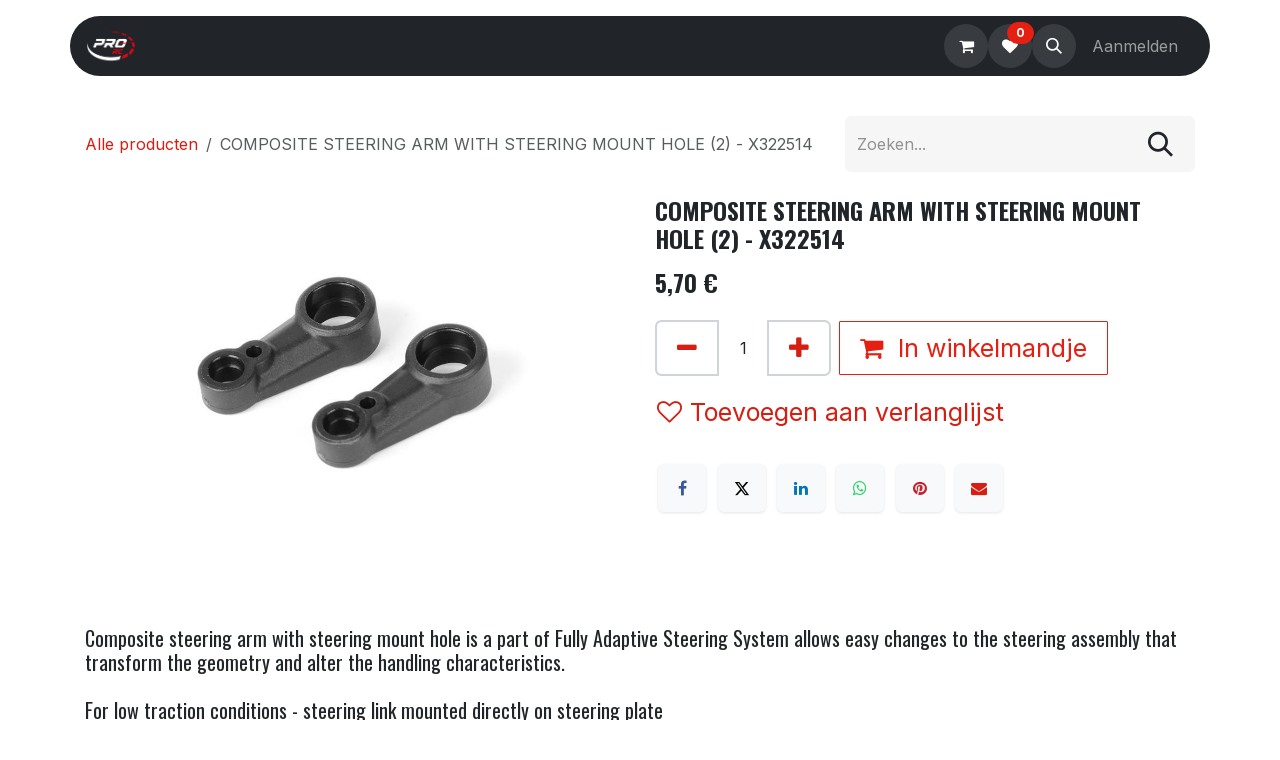

--- FILE ---
content_type: text/html; charset=utf-8
request_url: https://www.prorc.be/shop/x322514-composite-steering-arm-with-steering-mount-hole-2-x322514-153
body_size: 17755
content:

        

<!DOCTYPE html>
        
<html lang="nl-NL" data-website-id="1" data-main-object="product.template(153,)" data-add2cart-redirect="1">
    <head>
        <meta charset="utf-8"/>
        <meta http-equiv="X-UA-Compatible" content="IE=edge"/>
        <meta name="viewport" content="width=device-width, initial-scale=1"/>
        <meta name="generator" content="Odoo"/>
            
        <meta property="og:type" content="website"/>
        <meta property="og:title" content="COMPOSITE STEERING ARM WITH STEERING MOUNT HOLE (2) - X322514"/>
        <meta property="og:site_name" content="ProRC"/>
        <meta property="og:url" content="https://www.prorc.be/shop/x322514-composite-steering-arm-with-steering-mount-hole-2-x322514-153"/>
        <meta property="og:image" content="https://www.prorc.be/web/image/product.template/153/image_1024?unique=50f797a"/>
        <meta property="og:description"/>
            
        <meta name="twitter:card" content="summary_large_image"/>
        <meta name="twitter:title" content="COMPOSITE STEERING ARM WITH STEERING MOUNT HOLE (2) - X322514"/>
        <meta name="twitter:image" content="https://www.prorc.be/web/image/product.template/153/image_1024?unique=50f797a"/>
        <meta name="twitter:description"/>
        
        <link rel="canonical" href="https://www.prorc.be/shop/x322514-composite-steering-arm-with-steering-mount-hole-2-x322514-153"/>
        
        <link rel="preconnect" href="https://fonts.gstatic.com/" crossorigin=""/>
        <title>COMPOSITE STEERING ARM WITH STEERING MOUNT HOLE (2) - X322514 | ProRC</title>
        <link type="image/x-icon" rel="shortcut icon" href="/web/image/website/1/favicon?unique=708c2e0"/>
        <link rel="preload" href="/web/static/src/libs/fontawesome/fonts/fontawesome-webfont.woff2?v=4.7.0" as="font" crossorigin=""/>
        <link type="text/css" rel="stylesheet" href="/web/assets/1/f0df9f4/web.assets_frontend.min.css"/>
        <script id="web.layout.odooscript" type="text/javascript">
            var odoo = {
                csrf_token: "6770785952a6806af5ba0ff02058bea58757e048o1801357949",
                debug: "",
            };
        </script>
        <script type="text/javascript">
            odoo.__session_info__ = {"is_admin": false, "is_system": false, "is_public": true, "is_internal_user": false, "is_website_user": true, "uid": null, "is_frontend": true, "profile_session": null, "profile_collectors": null, "profile_params": null, "show_effect": true, "currencies": {"1": {"symbol": "\u20ac", "position": "after", "digits": [69, 2]}}, "quick_login": true, "bundle_params": {"lang": "nl_NL", "website_id": 1}, "test_mode": false, "websocket_worker_version": "18.0-7", "translationURL": "/website/translations", "cache_hashes": {"translations": "21d4e9e54a8a877c1d3772a822fc4864c9d096d4"}, "geoip_country_code": "US", "geoip_phone_code": 1, "lang_url_code": "nl"};
            if (!/(^|;\s)tz=/.test(document.cookie)) {
                const userTZ = Intl.DateTimeFormat().resolvedOptions().timeZone;
                document.cookie = `tz=${userTZ}; path=/`;
            }
        </script>
        <script type="text/javascript" defer="defer" src="/web/assets/1/6ab2009/web.assets_frontend_minimal.min.js" onerror="__odooAssetError=1"></script>
        <script type="text/javascript" defer="defer" data-src="/web/assets/1/4f9f217/web.assets_frontend_lazy.min.js" onerror="__odooAssetError=1"></script>
        
        <style>
.s_donation_donate_btn {
    width: 100%;
}
</style>
    </head>
    <body>



        <div id="wrapwrap" class="   ">
            <a class="o_skip_to_content btn btn-primary rounded-0 visually-hidden-focusable position-absolute start-0" href="#wrap">Overslaan naar inhoud</a>
                <header id="top" data-anchor="true" data-name="Header" data-extra-items-toggle-aria-label="Extra items knop" class="   o_header_fixed" style=" ">
                    
                <div class="container py-3 px-0">
    <nav data-name="Navbar" aria-label="Hoofd" class="navbar navbar-expand-lg navbar-light o_colored_level o_cc o_full_border d-none d-lg-block rounded-pill py-2 px-3 shadow-sm ">
        

                <div id="o_main_nav" class="o_main_nav container">
                    
    <a data-name="Navbar Logo" href="/" class="navbar-brand logo me-4">
            
            <span role="img" aria-label="Logo of ProRC" title="ProRC"><img src="/web/image/website/1/logo/ProRC?unique=708c2e0" class="img img-fluid" width="95" height="40" alt="ProRC" loading="lazy"/></span>
        </a>
    
                    
    <ul role="menu" id="top_menu" class="nav navbar-nav top_menu o_menu_loading me-auto nav-pills">
        

                        
    <li role="presentation" class="nav-item">
        <a role="menuitem" href="/" class="nav-link ">
            <span>Start</span>
        </a>
    </li>
    <li role="presentation" class="nav-item">
        <a role="menuitem" href="/shop" class="nav-link ">
            <span>Search</span>
        </a>
    </li>
    <li role="presentation" class="nav-item">
        <a role="menuitem" href="/cars-list#scrollTop=0" class="nav-link ">
            <span>Xray Cars &amp; Parts</span>
        </a>
    </li>
    <li role="presentation" class="nav-item dropdown position-static">
        <a data-bs-toggle="dropdown" href="#" role="menuitem" class="nav-link dropdown-toggle o_mega_menu_toggle  " data-bs-display="static">
            <span>Tyres &amp; Wheels</span>
        </a>
            <div data-name="Mega Menu" role="menuitem" class="dropdown-menu o_mega_menu o_no_parent_editor dropdown-menu-left dropdown-menu-start"><section class="s_mega_menu_thumbnails pt24 o_colored_level bg-100" style="background-image: none;" data-bs-original-title="" title="" aria-describedby="tooltip851809">
        <div class="container">
            <div class="row justify-content-center">
                <div class="col-12 col-sm col-md-12 col-lg px-0 o_colored_level">
                    <div class="container">
                        <div class="row">
    <div class="col-6 col-sm text-center py-2" data-bs-original-title="" title="" aria-describedby="tooltip444425">
        <a href="/shop/category/offroad-tyres-2wd-front-32" class="nav-link p-0" data-name="Menu Item" data-bs-original-title="" title="" aria-describedby="tooltip914965"> <img class="img-fluid rounded shadow" alt="" src="/web/image/8703-1992b190/Schumacher%20Cut%20Stagger%20Low%20Profile%20u6770_1.jpeg?access_token=873094a3-8c3e-452f-814a-a6c4f0b0de98" loading="lazy" data-bs-original-title="" title="" aria-describedby="tooltip245611" data-original-id="8694" data-original-src="/web/image/8694-1992b190/Schumacher%20Cut%20Stagger%20Low%20Profile%20u6770_1.jpeg" data-mimetype="image/jpeg" data-resize-width="598"> <br> <span class="d-block p-2" data-bs-original-title="" title="" aria-describedby="tooltip375075"> <b> <font style="font-size: 18px;" class="text-o-color-1" data-bs-original-title="" title="" aria-describedby="tooltip902447">2WD Front Tyres</font></b></span> </a>
    </div>
    <div class="col-6 col-sm text-center py-2 o_colored_level" data-bs-original-title="" title="" aria-describedby="tooltip543670">
        <a href="/shop/category/2wd-4wd-rear-tyres-132" class="nav-link p-0" data-name="Menu Item" data-bs-original-title="" title=""> <img class="img-fluid rounded shadow" alt="" src="/web/image/8704-834d38e9/u6826.jpeg?access_token=f2a5c6f7-1cb9-45f2-b9a6-d56fd463c834" loading="lazy" data-bs-original-title="" title="" aria-describedby="tooltip91214" data-original-id="8695" data-original-src="/web/image/8695-834d38e9/u6826.jpeg" data-mimetype="image/jpeg" data-resize-width="598"> <br> <span class="d-block p-2" data-bs-original-title="" title="" aria-describedby="tooltip970208"> <b> <font style="font-size: 18px;" data-bs-original-title="" title="" aria-describedby="tooltip873706" class="text-o-color-1">2WD/4WD Rear Tyres</font></b></span> </a>
    </div>
    <div class="col-6 col-sm text-center py-2 o_colored_level" data-bs-original-title="" title="" aria-describedby="tooltip615365">
        <a href="/shop/category/4wd-front-tyres-133" class="nav-link p-0" data-name="Menu Item" data-bs-original-title="" title=""> <img class="img-fluid rounded shadow" alt="" src="/web/image/8710-41f180a2/Schumacher%20Cactus%20Fusion%202%20u6895_1.jpeg?access_token=e9506274-973a-4576-963a-916f1cb672a1" loading="lazy" data-bs-original-title="" title="" aria-describedby="tooltip644114" data-original-id="8696" data-original-src="/web/image/8696-41f180a2/Schumacher%20Cactus%20Fusion%202%20u6895_1.jpeg" data-mimetype="image/jpeg" data-resize-width="598"> <br> <span class="d-block p-2" data-bs-original-title="" title="" aria-describedby="tooltip650951"> <b> <font style="font-size: 18px;" class="text-o-color-1">4WD Front Tyres</font></b></span> </a>
    </div>
    <div class="col-6 col-sm text-center py-2 pb0 pt4 o_colored_level" data-bs-original-title="" title="" aria-describedby="tooltip63231">
        <a href="/shop/category/4wd-front-inserts-137" class="nav-link p-0" data-name="Menu Item" data-bs-original-title="" title=""> <img class="img-fluid rounded shadow" alt="" src="/web/image/8705-2299ac8c/Schumacher%20u6733_1.jpeg?access_token=4da98b65-49db-4157-a1c6-3cd241e5c6ca" loading="lazy" data-bs-original-title="" title="" aria-describedby="tooltip127559" data-original-id="8697" data-original-src="/web/image/8697-2299ac8c/Schumacher%20u6733_1.jpeg" data-mimetype="image/jpeg" data-resize-width="598"> <br> <span class="d-block p-2" data-bs-original-title="" title="" aria-describedby="tooltip941900"> <b><font style="font-size: 18px;" class="text-o-color-1" data-bs-original-title="" title="" aria-describedby="tooltip818650">2WD/4WD Front Inserts</font></b></span> </a>
    </div>
                            <div class="w-100 d-none d-md-block o_snippet_mobile_invisible" data-invisible="1"></div>
    <div class="col-6 col-sm text-center py-2">
        <a href="/shop/category/2wd-front-wheels-134" class="nav-link p-0" data-name="Menu Item" data-bs-original-title="" title="" aria-describedby="tooltip497168"> <img class="img-fluid rounded shadow" alt="" src="/web/image/8706-3d0c6d25/Schumacher%20u4660_1.jpeg?access_token=6b12edac-92a6-4eac-b1eb-ac70fdfa8931" loading="lazy" data-bs-original-title="" title="" aria-describedby="tooltip159040" data-original-id="8698" data-original-src="/web/image/8698-3d0c6d25/Schumacher%20u4660_1.jpeg" data-mimetype="image/jpeg" data-resize-width="598"> <br> <span class="d-block p-2" data-bs-original-title="" title="" aria-describedby="tooltip914102"> <b> <font style="font-size: 18px;" class="text-o-color-1">2WD Front Wheels</font></b></span> </a>
    </div>
    <div class="col-6 col-sm text-center py-2">
        <a href="/shop/category/2wd-4wd-rear-wheels-135" class="nav-link p-0" data-name="Menu Item" data-bs-original-title="" title="" aria-describedby="tooltip180178"> <img class="img-fluid rounded shadow" alt="" src="/web/image/8708-47629fe1/u4365.jpeg?access_token=35a4263a-6580-4e6d-bf5b-e70885c20d06" loading="lazy" data-bs-original-title="" title="" aria-describedby="tooltip270073" data-original-id="8699" data-original-src="/web/image/8699-47629fe1/u4365.jpeg" data-mimetype="image/jpeg" data-resize-width="598"> <br> <span class="d-block p-2" data-bs-original-title="" title="" aria-describedby="tooltip858586"> <b> <font style="font-size: 18px;" class="text-o-color-1">2WD/4WD Rear Wheels</font></b></span> </a>
    </div>
    <div class="col-6 col-sm text-center py-2">
        <a href="/shop/category/4wd-front-wheels-136" class="nav-link p-0" data-name="Menu Item" data-bs-original-title="" title=""> <img class="img-fluid rounded shadow" alt="" src="/web/image/8709-5cf29679/Schumacher%20Wheel%20Black%20front%204WD%20u4495_1.jpeg?access_token=81779d2d-f1e3-4449-a4dd-fbe2376867bb" loading="lazy" data-bs-original-title="" title="" aria-describedby="tooltip802676" data-original-id="8700" data-original-src="/web/image/8700-5cf29679/Schumacher%20Wheel%20Black%20front%204WD%20u4495_1.jpeg" data-mimetype="image/jpeg" data-resize-width="598"> <br> <span class="d-block p-2" data-bs-original-title="" title="" aria-describedby="tooltip292920"> <b> <font style="font-size: 18px;" class="text-o-color-1">4WD Front Wheels</font></b></span> </a>
    </div>
    <div class="col-6 col-sm text-center py-2 pt4 pb0 o_colored_level" data-bs-original-title="" title="" aria-describedby="tooltip247737">
        <a href="/shop/category/2wd-4wd-rear-inserts-138" class="nav-link p-0" data-name="Menu Item" data-bs-original-title="" title=""> <img class="img-fluid rounded shadow" alt="" src="/web/image/8707-206c6a2b/Schumacher%20u6734_1.jpeg?access_token=2aed9fc7-c91e-4106-aed7-edca881bec2e" loading="lazy" data-bs-original-title="" title="" aria-describedby="tooltip121088" data-original-id="8702" data-original-src="/web/image/8702-206c6a2b/Schumacher%20u6734_1.jpeg" data-mimetype="image/jpeg" data-resize-width="598"> <br> <span class="d-block p-2" data-bs-original-title="" title="" aria-describedby="tooltip16331"> <b> <font style="font-size: 18px;" class="text-o-color-1">2WD/4WD Rear Inserts</font></b></span> </a>
    </div>
                        </div>
                    </div>
                </div>
            </div>
        </div>
        
    </section></div>
    </li>
    <li role="presentation" class="nav-item dropdown position-static">
        <a data-bs-toggle="dropdown" href="#" role="menuitem" class="nav-link dropdown-toggle o_mega_menu_toggle  " data-bs-display="static">
            <span>Chemicals</span>
        </a>
            <div data-name="Mega Menu" role="menuitem" class="dropdown-menu o_mega_menu o_no_parent_editor dropdown-menu-left"><section class="s_mega_menu_thumbnails pt24 o_colored_level bg-white" style="background-image: none;" data-bs-original-title="" title="" aria-describedby="tooltip181597">
        <div class="container">
            <div class="row justify-content-center">
                <div class="col-12 col-sm col-md-12 col-lg px-0">
                    <div class="container">
                        <div class="row" data-bs-original-title="" title="" aria-describedby="tooltip131724">
    <div class="col-6 col-sm text-center py-2">
        <a href="/shop/category/grease-139" class="nav-link p-0" data-name="Menu Item" data-bs-original-title="" title="" aria-describedby="popover423864"> <img class="img-fluid rounded shadow" alt="" src="/web/image/8669-1df91155/_8974.jpg?access_token=62abeb1f-6453-44b0-bf57-28c7c3af379e" loading="lazy" data-bs-original-title="" title="" aria-describedby="tooltip138245" data-original-id="8662" data-original-src="/web/image/8662-efdc3c28/_8974.jpg" data-mimetype="image/jpeg" data-resize-width="598"> <br> <span class="d-block p-2" data-bs-original-title="" title="" aria-describedby="tooltip344204"> <b><font style="font-size: 14px;" class="text-o-color-1"></font></b><font style="font-size: 18px; font-weight: bolder;" class="text-o-color-1" data-bs-original-title="" title="" aria-describedby="tooltip736332">Grease</font></span> </a>
    </div>
    <div class="col-6 col-sm text-center py-2">
        <a href="/shop/category/oil-140" class="nav-link p-0" data-name="Menu Item" data-bs-original-title="" title="" aria-describedby="popover816158"> <img class="img-fluid rounded shadow" alt="" src="/web/image/8670-79b28460/_8975.jpg?access_token=fbc1cf46-aef7-4890-9867-8297ad8d8dab" loading="lazy" data-bs-original-title="" title="" aria-describedby="tooltip87836" data-original-id="8663" data-original-src="/web/image/8663-fd8d2d96/_8975.jpg" data-mimetype="image/jpeg" data-resize-width="598"> <br> <span class="d-block p-2" data-bs-original-title="" title="" aria-describedby="tooltip721448"> <b><font style="font-size: 14px;" class="text-o-color-1"></font></b><font style="font-size: 18px; font-weight: bolder;" class="text-o-color-1" data-bs-original-title="" title="" aria-describedby="tooltip781959">Oil</font></span> </a>
    </div>
    <div class="col-6 col-sm text-center py-2">
        <a href="/shop/category/chemicals-shock-oil-84" class="nav-link p-0" data-name="Menu Item" data-bs-original-title="" title=""> <img class="img-fluid rounded shadow" alt="" src="/web/image/8672-20788f57/_8997.jpg?access_token=f789512c-9c48-497b-946d-89ba3218bdb9" loading="lazy" data-bs-original-title="" title="" aria-describedby="tooltip974434" data-original-id="8665" data-original-src="/web/image/8665-d8a80324/_8997.jpg" data-mimetype="image/jpeg" data-resize-width="598"> <br> <span class="d-block p-2" data-bs-original-title="" title="" aria-describedby="tooltip915410"><b><font style="font-size: 14px;" class="text-o-color-1"><span style="font-size: 18px; font-weight: bolder;" data-bs-original-title="" title="" aria-describedby="tooltip766634">Shock Oil</span></font></b></span> </a>
    </div>
    <div class="col-6 col-sm text-center py-2">
        <a href="/shop/category/chemicals-diff-oil-86" class="nav-link p-0" data-name="Menu Item" data-bs-original-title="" title="" aria-describedby="tooltip405015"> <img class="img-fluid rounded shadow" alt="" src="/web/image/8673-1ba6cdaa/_9029.jpg?access_token=c8a5ce09-a8b6-4018-b742-63eb462ddac0" loading="lazy" data-bs-original-title="" title="" aria-describedby="tooltip186361" data-original-id="8664" data-original-src="/web/image/8664-0d116b21/_9029.jpg" data-mimetype="image/jpeg" data-resize-width="598"> <br> <span class="d-block p-2" data-bs-original-title="" title="" aria-describedby="tooltip475002"> <b><font style="font-size: 18px;" class="text-o-color-1"></font></b><font style="font-size: 18px; font-weight: bolder;" class="text-o-color-1" data-bs-original-title="" title="" aria-describedby="tooltip46203">Diff Oil</font></span> </a>
    </div>
                            <div class="w-100 d-none d-md-block o_snippet_mobile_invisible" data-invisible="1"></div>
    <div class="col-6 col-sm text-center py-2 pb0 pt0 col-lg-3">
        <a href="/shop/category/glue-128" class="nav-link p-0" data-name="Menu Item" data-bs-original-title="" title="" aria-describedby="tooltip201327"> <img class="img-fluid rounded shadow" alt="" src="/web/image/8675-e11d1d48/MR33_SGR2_1_1mce4MCiKWG1MV.png?access_token=7a5f3fb0-b2a2-4e18-a433-842cb6cfaf88" loading="lazy" data-bs-original-title="" title="" aria-describedby="tooltip612394" data-original-id="8666" data-original-src="/web/image/8666-b6ab7081/MR33_SGR2_1_1mce4MCiKWG1MV.png" data-mimetype="image/png" data-resize-width="598"> <br> <span class="d-block p-2" data-bs-original-title="" title="" aria-describedby="tooltip821857"> <b><font style="font-size:14px;"></font></b><span style="font-size: 18px;"><font style="font-size: 18px; font-weight: bolder;" class="text-o-color-1" data-bs-original-title="" title="" aria-describedby="tooltip299497">Glue</font></span></span> </a>
    </div>
    <div class="col-6 col-sm text-center py-2 col-lg-3 pt0 pb0" data-bs-original-title="" title="" aria-describedby="tooltip723147">
        <a href="/shop/category/paint-129" class="nav-link p-0" data-name="Menu Item" data-bs-original-title="" title=""> <img class="img-fluid shadow rounded" alt="" src="/web/image/8671-65489ec6/PR6326-00.jpg?access_token=a407c2f7-deaf-486c-a95a-91ebe631e844" loading="lazy" data-bs-original-title="" title="" aria-describedby="tooltip590828" style="width: 100% !important;" data-original-id="8667" data-original-src="/web/image/8667-094a0e71/PR6326-00.jpg" data-mimetype="image/jpeg" data-resize-width="598"> <br> <span class="d-block p-2" data-bs-original-title="" title="" aria-describedby="tooltip580264"> <b><font style="font-size:14px;"></font></b><span style="font-size: 18px;"><font style="font-weight: bolder; font-size: 18px;" class="text-o-color-1" data-bs-original-title="" title="" aria-describedby="tooltip846944">Paint</font></span></span> </a>
    </div>
    <div class="col-6 col-sm text-center py-2 pb0 col-lg-3 pt0" data-bs-original-title="" title="" aria-describedby="tooltip722352">
        <a href="/shop/category/other-chemicals-227" class="nav-link p-0" data-name="Menu Item" data-bs-original-title="" title=""> <img class="img-fluid rounded shadow" alt="" src="/web/image/8674-57b12cd1/ruddog-ca-activator-spray-150ml_1.jpg?access_token=5e163720-c6e6-4e1e-8de6-06a3b4c3a523" loading="lazy" data-bs-original-title="" title="" aria-describedby="tooltip213295" data-original-id="8668" data-original-src="/web/image/8668-bc91e265/ruddog-ca-activator-spray-150ml_1.jpg" data-mimetype="image/jpeg" data-resize-width="598"> <br> <span class="d-block p-2" data-bs-original-title="" title="" aria-describedby="tooltip76118"> <b><font style="font-size:14px;"></font></b><span style="font-size: 18px;"><font style="font-weight: bolder; font-size: 18px;" class="text-o-color-1" data-bs-original-title="" title="" aria-describedby="tooltip773643">Other</font></span></span> </a>
    </div>
                        </div>
                    </div>
                </div>
            </div>
        </div>
        
    </section></div>
    </li>
    <li role="presentation" class="nav-item dropdown position-static">
        <a data-bs-toggle="dropdown" href="#" role="menuitem" class="nav-link dropdown-toggle o_mega_menu_toggle  " data-bs-display="static">
            <span>Electronics</span>
        </a>
            <div data-name="Mega Menu" role="menuitem" class="dropdown-menu o_mega_menu o_no_parent_editor dropdown-menu-left dropdown-menu-start"><section class="s_mega_menu_thumbnails pt24 o_colored_level" style="background-image: none; background-color: white !important;" data-bs-original-title="" title="" aria-describedby="tooltip492857">
        <div class="container">
            <div class="row justify-content-center">
                <div class="col-12 col-sm col-md-12 col-lg px-0 o_colored_level">
                    <div class="container">
                        <div class="row">
    <div class="col-6 col-sm text-center py-2">
        <a href="/shop/category/brushless-motors-42" class="nav-link p-0" data-name="Menu Item" data-bs-original-title="" title="">
            <img class="img-fluid rounded shadow" alt="" src="/web/image/8843-fc2c5a48/Hobbywing%20Xerun%20G3.jpeg?access_token=610ff04a-d8c9-464f-8587-defccea944e4" loading="lazy" data-bs-original-title="" title="" aria-describedby="tooltip382067" data-original-id="8834" data-original-src="/web/image/8834-fc2c5a48/Hobbywing%20Xerun%20G3.jpeg" data-mimetype="image/jpeg" data-resize-width="498">
            <br><b><font style="font-size:14px;" data-bs-original-title="" title="" aria-describedby="tooltip932189" class="text-o-color-1"><span style="font-size: 18px;">Motors</span></font>
                </b>
            </a></div>
    <div class="col-6 col-sm text-center py-2">
        <a href="/shop/category/esc-111" class="nav-link p-0" data-name="Menu Item" data-bs-original-title="" title="">
            <img class="img-fluid rounded shadow" alt="" src="/web/image/9092-404af94c/272244354_473718754313398_5020800150489078523_n.jpg?access_token=bf536953-3c40-4c24-9bfa-c2d125194552" loading="lazy" data-bs-original-title="" title="" aria-describedby="tooltip751870" data-original-id="9091" data-original-src="/web/image/9091-e9f44a48/272244354_473718754313398_5020800150489078523_n.jpg" data-mimetype="image/jpeg" data-resize-width="498">
            <br><b><font style="font-size:14px;" data-bs-original-title="" title="" aria-describedby="tooltip135188" class="text-o-color-1"><span style="font-size: 18px;">ESC</span></font></b></a></div>
    <div class="col-6 col-sm text-center py-2" data-bs-original-title="" title="" aria-describedby="tooltip825946">
        <a href="#" class="nav-link p-0" data-name="Menu Item" data-bs-original-title="" title=""><img class="img-fluid rounded shadow" alt="" src="/web/image/8845-522d8cc2/Hobbywing%20combo.jpeg?access_token=d3727b7c-521d-4d82-a10b-77a4994403df" loading="lazy" data-bs-original-title="" title="" aria-describedby="tooltip595916" data-original-id="8835" data-original-src="/web/image/8835-522d8cc2/Hobbywing%20combo.jpeg" data-mimetype="image/jpeg" data-resize-width="498"><br><font class="text-o-color-1"><span style="font-size: 18px; font-weight: bolder;" data-bs-original-title="" title="" aria-describedby="tooltip166050">Combi</span>​</font>
            </a></div>
    <div class="col-6 col-sm text-center py-2 o_colored_level">
        <a href="/shop/category/lipo-battery-112" class="nav-link p-0" data-name="Menu Item" data-bs-original-title="" title="">
            <img src="/web/image/24986-a4fb9b56/20230918144432_11956.jpg?access_token=cdb24e20-2de6-4cc1-87a5-c9616661fdf9" alt="" class="img-fluid shadow rounded img o_we_custom_image" data-original-id="24985" data-original-src="/web/image/24985-abe8902f/20230918144432_11956.jpg" data-mimetype="image/jpeg" data-resize-width="606" loading="lazy">
            <br><b><font style="font-size:14px;" data-bs-original-title="" title="" aria-describedby="tooltip466667" class="text-o-color-1"><span style="font-size: 18px;">Batteries</span></font><font style="font-size:14px;" data-bs-original-title="" title="" aria-describedby="tooltip466667">s</font>
                </b>
            </a></div>
    <div class="col-6 col-sm text-center py-2 o_colored_level">
        <a href="/shop/category/charger-113" class="nav-link p-0" data-name="Menu Item" data-bs-original-title="" title="">
            <img src="/web/image/26417-762bed32/IMG_0640.jpeg?access_token=ab104cc7-4f71-4656-be85-deb6a73aad69" alt="" class="img-fluid rounded shadow img o_we_custom_image" data-original-id="26416" data-original-src="/web/image/26416-84184f0c/IMG_0640.jpeg" data-mimetype="image/jpeg" data-resize-width="222" loading="lazy">
            <br><b><font style="font-size:14px;" data-bs-original-title="" title="" aria-describedby="tooltip683358" class="text-o-color-1"><span style="font-size: 18px;">Charging</span>​</font>
                </b>
            </a></div>
                            <div class="w-100 d-none d-md-block o_snippet_mobile_invisible" data-invisible="1"></div>
    <div class="col-6 col-sm text-center py-2">
        <a href="/shop/category/transmitter-43" class="nav-link p-0" data-name="Menu Item" data-bs-original-title="" title="">
            <img class="img-fluid rounded shadow" alt="" src="/web/image/8847-a17278db/Sanwa%20M17.jpeg?access_token=eaf03fbc-aa69-4c49-bb2f-c60eadd8c146" loading="lazy" data-bs-original-title="" title="" aria-describedby="tooltip185795" data-original-id="8838" data-original-src="/web/image/8838-a17278db/Sanwa%20M17.jpeg" data-mimetype="image/jpeg" data-resize-width="498">
            <br><b><font style="font-size:14px;" data-bs-original-title="" title="" aria-describedby="tooltip497649" class="text-o-color-1"><span style="font-size: 18px;" data-bs-original-title="" title="" aria-describedby="tooltip983709">Transmitters</span>​</font>
                </b>
            </a></div>
    <div class="col-6 col-sm text-center py-2">
        <a href="/shop/category/receiver-114" class="nav-link p-0" data-name="Menu Item" data-bs-original-title="" title="" aria-describedby="popover112518">
            <img class="img-fluid rounded shadow" alt="" src="/web/image/8844-46923478/Sanwa%20RX-482.jpeg?access_token=6c81c534-e387-402c-9993-a949884ceb27" loading="lazy" data-bs-original-title="" title="" aria-describedby="tooltip775348" data-original-id="8840" data-original-src="/web/image/8840-46923478/Sanwa%20RX-482.jpeg" data-mimetype="image/jpeg" data-resize-width="498">
            <br><b><font style="font-size: 18px;" data-bs-original-title="" title="" aria-describedby="tooltip531875" class="text-o-color-1">Receivers</font><font style="font-size:14px;" data-bs-original-title="" title="" aria-describedby="tooltip531875"><span style="font-size: 18px;">​</span></font>
                </b>
            </a></div>
    <div class="col-6 col-sm text-center py-2 o_colored_level">
        <a href="/shop/category/servo-344" class="nav-link p-0" data-name="Menu Item" data-bs-original-title="" title="">
            <img src="/web/image/25936-845c2602/IMG_0543.jpeg?access_token=86f07172-b41b-4a12-b185-3a660593f642" alt="" class="img-fluid rounded shadow img o_we_custom_image" data-original-id="25935" data-original-src="/web/image/25935-860f7896/IMG_0543.jpeg" data-mimetype="image/jpeg" data-resize-width="600" loading="lazy">
            <br><b><font style="font-size: 18px;" class="text-o-color-1">Servo's</font><font style="font-size:14px;"><span style="font-size: 18px;">​</span></font>
                </b>
            </a></div>
    <div class="col-6 col-sm text-center py-2">
        <a href="/shop/category/other-electronics-226" class="nav-link p-0" data-name="Menu Item" data-bs-original-title="" title="">
            <img class="img-fluid rounded shadow" alt="" src="/web/image/8851-eb4b2943/Wire%20MR33_SW_14R.jpeg?access_token=5d499ad3-3e26-410e-8f68-64e99002ac8c" loading="lazy" data-bs-original-title="" title="" aria-describedby="tooltip323326" data-original-id="8842" data-original-src="/web/image/8842-eb4b2943/Wire%20MR33_SW_14R.jpeg" data-mimetype="image/jpeg" data-resize-width="498">
            <br><b><font style="font-size: 18px;" class="text-o-color-1">Other</font><font style="font-size:14px;"><span style="font-size: 18px;">​</span></font>
                </b>
            </a></div>
    <div class="col-6 col-sm text-center py-2" data-bs-original-title="" title="" aria-describedby="tooltip286423">
        <a href="#" class="nav-link p-0" data-name="Menu Item" data-bs-original-title="" title="">
            <br>
            <span class="d-block p-2" data-bs-original-title="" title="" aria-describedby="tooltip892556">
                <b>
                    <font style="font-size:14px;" data-bs-original-title="" title="" aria-describedby="tooltip209033">Geluid</font>
                </b>
            </span>
        </a>
    </div>
                        </div>
                    </div>
                </div>
            </div>
        </div>
    </section></div>
    </li>
    <li role="presentation" class="nav-item dropdown position-static">
        <a data-bs-toggle="dropdown" href="#" role="menuitem" class="nav-link dropdown-toggle o_mega_menu_toggle  " data-bs-display="static">
            <span>Tools</span>
        </a>
            <div data-name="Mega Menu" role="menuitem" class="dropdown-menu o_mega_menu o_no_parent_editor dropdown-menu-left"><section class="s_mega_menu_thumbnails pt24 o_colored_level bg-100" style="background-image: none;" data-bs-original-title="" title="" aria-describedby="tooltip266142">
        <div class="container">
            <div class="row justify-content-center">
                <div class="col-12 col-sm col-md-12 col-lg px-0">
                    <div class="container">
                        <div class="row">
    <div class="col-6 col-sm text-center py-2">
        <a href="/shop/category/allen-wrench-142" class="nav-link p-0" data-name="Menu Item" data-bs-original-title="" title=""> <img class="img-fluid rounded shadow" alt="" src="/web/image/8738-a1fbee4f/H111545.jpeg?access_token=e8c153e4-60cb-47f0-8160-c16331ef92e2" loading="lazy" data-bs-original-title="" title="" aria-describedby="tooltip594739" data-original-id="8729" data-original-src="/web/image/8729-a1fbee4f/H111545.jpeg" data-mimetype="image/jpeg" data-resize-width="598"> <br> <span class="d-block p-2" data-bs-original-title="" title="" aria-describedby="tooltip150047"> <b> <font style="font-size: 18px;" class="text-o-color-1">Allen Wrench</font></b></span> </a>
    </div>
    <div class="col-6 col-sm text-center py-2" data-bs-original-title="" title="" aria-describedby="tooltip709304">
        <a href="/shop/category/socket-driver-143" class="nav-link p-0" data-name="Menu Item" data-bs-original-title="" title="" aria-describedby="popover68399"> <img class="img-fluid rounded shadow" alt="" src="/web/image/8737-73b289eb/H175535.jpeg?access_token=e4144932-c855-4a26-9edc-104e8dff1f8f" loading="lazy" data-bs-original-title="" title="" aria-describedby="tooltip231649" data-original-id="8730" data-original-src="/web/image/8730-73b289eb/H175535.jpeg" data-mimetype="image/jpeg" data-resize-width="598"> <br> <span class="d-block p-2" data-bs-original-title="" title="" aria-describedby="tooltip456455"> <b> <font style="font-size: 18px;" class="text-o-color-1">Socket Driver</font></b></span> </a>
    </div>
    <div class="col-6 col-sm text-center py-2">
        <a href="/shop/category/turnbuckle-wrench-144" class="nav-link p-0" data-name="Menu Item" data-bs-original-title="" title="" aria-describedby="tooltip56769"> <img class="img-fluid rounded shadow" alt="" src="/web/image/8739-8b2c4cd8/H181030.jpeg?access_token=38cfd5c8-9631-4293-8fe5-375508224a22" loading="lazy" data-bs-original-title="" title="" aria-describedby="tooltip551317" data-original-id="8731" data-original-src="/web/image/8731-8b2c4cd8/H181030.jpeg" data-mimetype="image/jpeg" data-resize-width="598"> <br> <span class="d-block p-2" data-bs-original-title="" title="" aria-describedby="tooltip517721"> <b> <font style="font-size: 18px;" data-bs-original-title="" title="" aria-describedby="tooltip602523" class="text-o-color-1">Turnbuckle Wrench</font></b></span> </a>
    </div>
    <div class="col-6 col-sm text-center py-2">
        <a href="/shop/category/power-tool-145" class="nav-link p-0" data-name="Menu Item" data-bs-original-title="" title="" aria-describedby="popover243837"> <img class="img-fluid rounded shadow" alt="" src="/web/image/8741-e8140e02/Hudy%20Power%20Tool%20Tips.jpeg?access_token=73932aa5-e98a-4712-ab06-8da3e50fe1c2" loading="lazy" data-bs-original-title="" title="" aria-describedby="tooltip40994" data-original-id="8732" data-original-src="/web/image/8732-e8140e02/Hudy%20Power%20Tool%20Tips.jpeg" data-mimetype="image/jpeg" data-resize-width="598"> <br> <span class="d-block p-2" data-bs-original-title="" title="" aria-describedby="tooltip42817"> <b> <font style="font-size: 18px;" class="text-o-color-1">Power Tool</font></b></span> </a>
    </div>
                            <div class="w-100 d-none d-md-block o_snippet_mobile_invisible" data-invisible="1"></div>
    <div class="col-6 col-sm text-center py-2 pt16">
        <a href="/shop/category/scissor-knife-148" class="nav-link p-0" data-name="Menu Item" data-bs-original-title="" title="" aria-describedby="tooltip846580"> <img class="img-fluid rounded shadow" alt="" src="/web/image/8742-e31eb92e/Hudy%20Scissor.jpeg?access_token=3a0ee8a7-a79f-480c-9a6b-fbdb6d1c4579" loading="lazy" data-bs-original-title="" title="" aria-describedby="tooltip856084" data-original-id="8733" data-original-src="/web/image/8733-e31eb92e/Hudy%20Scissor.jpeg" data-mimetype="image/jpeg" data-resize-width="600"> <br> <span class="d-block p-2" data-bs-original-title="" title="" aria-describedby="tooltip362849"> <b> <font style="font-size: 18px;" class="text-o-color-1">Scissor &amp; Knife</font></b></span> </a>
    </div>
    <div class="col-6 col-sm text-center py-2 pb0 pt16" data-bs-original-title="" title="" aria-describedby="tooltip650574">
        <a href="/shop/category/cleaning-150" class="nav-link p-0" data-name="Menu Item" data-bs-original-title="" title="" aria-describedby="popover392359"> <img class="img-fluid rounded shadow" alt="" src="/web/image/8740-5bbd6455/Hudy%20Cleaning%20Brush.jpeg?access_token=9d508bf3-0c3f-4485-84cb-1ac5263dfd42" loading="lazy" data-bs-original-title="" title="" aria-describedby="tooltip905780" data-original-id="8734" data-original-src="/web/image/8734-5bbd6455/Hudy%20Cleaning%20Brush.jpeg" data-mimetype="image/jpeg" data-resize-width="598"> <br> <span class="d-block p-2" data-bs-original-title="" title="" aria-describedby="tooltip969748"> <b> <font style="font-size: 18px;" class="text-o-color-1" data-bs-original-title="" title="" aria-describedby="tooltip823684">Cleaning</font></b></span> </a>
    </div>
    <div class="col-6 col-sm text-center py-2 pt16">
        <a href="/shop/category/set-up-tools-109" class="nav-link p-0" data-name="Menu Item" data-bs-original-title="" title="" aria-describedby="tooltip194251"> <img class="img-fluid rounded shadow" alt="" src="/web/image/8744-300cf2fb/H107740.jpeg?access_token=39b0581e-5291-4fbf-b999-ad4504a87494" loading="lazy" data-bs-original-title="" title="" aria-describedby="tooltip581697" data-original-id="8735" data-original-src="/web/image/8735-300cf2fb/H107740.jpeg" data-mimetype="image/jpeg" data-resize-width="598"> <br> <span class="d-block p-2" data-bs-original-title="" title="" aria-describedby="tooltip458054"> <b> <font style="font-size: 18px;" class="text-o-color-1">Set-Up Tools</font></b></span> </a>
    </div><div class="col-6 col-sm text-center py-2 pt16" data-bs-original-title="" title="" aria-describedby="tooltip179026">
        <a href="/shop/category/special-tools-151" class="nav-link p-0" data-name="Menu Item" data-bs-original-title="" title="" aria-describedby="tooltip361073"> <img class="img-fluid rounded shadow" alt="" src="/web/image/8743-484690ca/H106000.jpeg?access_token=52619c48-74e8-4a48-a774-1356d0f61bf6" loading="lazy" data-bs-original-title="" title="" aria-describedby="tooltip594883" data-original-id="8736" data-original-src="/web/image/8736-484690ca/H106000.jpeg" data-mimetype="image/jpeg" data-resize-width="598"> <br> <span class="d-block p-2" data-bs-original-title="" title="" aria-describedby="tooltip39312"> <b> <font style="font-size: 18px;" class="text-o-color-1">Special Tools</font></b></span> </a>
    </div>
                        </div>
                    </div>
                </div>
            </div>
        </div>
    </section></div>
    </li>
    <li role="presentation" class="nav-item dropdown position-static">
        <a data-bs-toggle="dropdown" href="#" role="menuitem" class="nav-link dropdown-toggle o_mega_menu_toggle  " data-bs-display="static">
            <span>Accessories</span>
        </a>
            <div data-name="Mega Menu" role="menuitem" class="dropdown-menu o_mega_menu o_no_parent_editor dropdown-menu-left dropdown-menu-start"><section class="s_mega_menu_thumbnails pt24 o_colored_level" style="background-image: none; background-color: white !important;" data-bs-original-title="" title="" aria-describedby="tooltip526121">
        <div class="container">
            <div class="row justify-content-center" data-bs-original-title="" title="" aria-describedby="tooltip292978">
                <div class="px-0 o_colored_level col-lg-12">
                    <div class="container">
                        <div class="row">
    <div class="col-6 col-sm text-center py-2 pt24 o_colored_level" data-bs-original-title="" title="" aria-describedby="tooltip608293">
        <a href="/shop/category/pinion-155" class="nav-link p-0" data-name="Menu Item" data-bs-original-title="" title=""> <img class="img-fluid rounded shadow" alt="" src="/web/image/8767-3201622a/Xray%20Pinion_8917.jpeg?access_token=6f441e2a-b2cb-474e-84dc-270f3e73040a" loading="lazy" data-bs-original-title="" title="" aria-describedby="tooltip551416" data-original-id="8745" data-original-src="/web/image/8745-3201622a/Xray%20Pinion_8917.jpeg" data-mimetype="image/jpeg" data-resize-width="384"> <br> <span class="d-block p-2" data-bs-original-title="" title="" aria-describedby="tooltip948179"> <b><font style="font-size: 14px;" class="text-o-color-1"></font></b><font style="font-weight: bolder; font-size: 18px;" class="text-o-color-1" data-bs-original-title="" title="" aria-describedby="tooltip444186">Pinion</font></span> </a>
    </div>
    <div class="col-6 col-sm text-center py-2 o_colored_level" data-bs-original-title="" title="" aria-describedby="tooltip883607">
        <a href="/shop/category/servo-horn-159" class="nav-link p-0" data-name="Menu Item" data-bs-original-title="" title=""> <img class="img-fluid rounded shadow" alt="" src="/web/image/8761-f1eefded/Hudy%209172.jpeg?access_token=9d9a3715-936e-4423-9d21-2a15f5953320" loading="lazy" data-bs-original-title="" title="" aria-describedby="tooltip649633" data-original-id="8748" data-original-src="/web/image/8748-f1eefded/Hudy%209172.jpeg" data-mimetype="image/jpeg" data-resize-width="384">S<span class="d-block p-2" data-bs-original-title="" title="" aria-describedby="tooltip972513"><font style="font-weight: bolder; font-size: 18px;" class="text-o-color-1" data-bs-original-title="" title="" aria-describedby="tooltip683430">Servo Horn</font></span> </a>
    </div>
    <div class="col-6 col-sm text-center py-2 o_colored_level" data-bs-original-title="" title="" aria-describedby="tooltip226451">
        <a href="/shop/category/body-162" class="nav-link p-0" data-name="Menu Item" data-bs-original-title="" title=""> <img class="img-fluid rounded shadow" alt="" src="/web/image/8762-8d03c47a/Xray%20Body%20_8197.jpeg?access_token=14ead6d0-4262-4187-ba30-268f8f16b5b5" loading="lazy" data-bs-original-title="" title="" aria-describedby="tooltip456089" data-original-id="8752" data-original-src="/web/image/8752-8d03c47a/Xray%20Body%20_8197.jpeg" data-mimetype="image/jpeg" data-resize-width="384"> <br> <span class="d-block p-2" data-bs-original-title="" title="" aria-describedby="tooltip353452"> <b><font style="font-size:14px;"></font></b><span style="font-weight: bolder; font-size: 18px;"><font class="text-o-color-1">Body</font></span></span> </a>
    </div>
                            <div class="w-100 d-none d-md-block o_snippet_mobile_invisible" data-invisible="1"></div>
    <div class="col-6 col-sm text-center py-2" data-bs-original-title="" title="" aria-describedby="tooltip382777">
        <a href="/shop/category/bag-165" class="nav-link p-0" data-name="Menu Item" data-bs-original-title="" title="" aria-describedby="tooltip560720"> <img class="img-fluid rounded shadow" alt="" src="/web/image/8764-e3bf6375/Hudy%20Bag%20h199280l_1.jpeg?access_token=93401b16-f8c5-4d55-a516-e3185a290141" loading="lazy" data-bs-original-title="" title="" aria-describedby="tooltip36688" data-original-id="8756" data-original-src="/web/image/8756-e3bf6375/Hudy%20Bag%20h199280l_1.jpeg" data-mimetype="image/jpeg" data-resize-width="384"> <br> <span class="d-block p-2" data-bs-original-title="" title="" aria-describedby="tooltip797573"><b><font style="font-size: 18px;" class="text-o-color-1" data-bs-original-title="" title="" aria-describedby="tooltip10467">   Bag   </font></b></span> </a>
    </div>
    <div class="col-6 col-sm text-center py-2 o_colored_level" data-bs-original-title="" title="" aria-describedby="tooltip979863">
        <a href="/shop/category/other-accessories-367" class="nav-link p-0" data-name="Menu Item" data-bs-original-title="" title=""> <img class="img-fluid rounded shadow" alt="" src="/web/image/17797-23fa8816/MR33-CAP-G.jpg?access_token=4649f674-5372-453f-b6f2-668066456fc4" loading="lazy" data-bs-original-title="" title="" aria-describedby="tooltip865613" data-original-id="17796" data-original-src="/web/image/17796-5c1a3254/MR33-CAP-G.jpg" data-mimetype="image/jpeg" data-resize-width="384"> <br> <span class="d-block p-2" data-bs-original-title="" title="" aria-describedby="tooltip353333"><b><font style="font-size: 18px;" class="text-o-color-1"></font></b><font style="font-size: 18px; font-weight: bolder;" class="text-o-color-1" data-bs-original-title="" title="" aria-describedby="tooltip106739">Clothing</font><br></span> </a>
    </div>
                        </div>
                    </div>
                </div><div class="px-0 col-lg-12" data-bs-original-title="" title="" aria-describedby="tooltip636731">
                    <div class="container">
                        <div class="row">
    <div class="col-6 col-sm text-center py-2 pt24">
        <a href="/shop/category/screw-156" class="nav-link p-0" data-name="Menu Item" data-bs-original-title="" title=""> <img class="img-fluid rounded shadow" alt="" src="/web/image/5173-ea08daad/_6405.jpg?access_token=0cf09e21-c672-4721-abfb-a715a451da93" loading="lazy" data-original-id="5046" data-original-src="/web/image/5046-962d9ad1/_6405.jpg" data-mimetype="image/jpeg" data-resize-width="600" data-bs-original-title="" title="" aria-describedby="tooltip712431"> <br> <span class="d-block p-2" data-bs-original-title="" title="" aria-describedby="tooltip487819"> <b><font style="font-size: 14px;" class="text-o-color-1"></font></b><font style="font-weight: bolder; font-size: 18px;" class="text-o-color-1" data-bs-original-title="" title="" aria-describedby="tooltip901652">Screw</font></span> </a>
    </div>
    <div class="col-6 col-sm text-center py-2" data-bs-original-title="" title="" aria-describedby="tooltip456030">
        <a href="/shop/category/ball-bearing-154" class="nav-link p-0" data-name="Menu Item" data-bs-original-title="" title=""> <img class="img-fluid rounded shadow" alt="" src="/web/image/8766-3dda0184/Xray%20XB2%207665.jpeg?access_token=1b0e96c9-dc89-4522-99d5-c2f00666bc7a" loading="lazy" data-bs-original-title="" title="" aria-describedby="tooltip116679" data-original-id="8749" data-original-src="/web/image/8749-3dda0184/Xray%20XB2%207665.jpeg" data-mimetype="image/jpeg" data-resize-width="384"> <br> <span class="d-block p-2" data-bs-original-title="" title="" aria-describedby="tooltip972193"><b><font style="font-size: 18px;" class="text-o-color-1" data-bs-original-title="" title="" aria-describedby="tooltip248060">Ball Bearing</font><font style="font-size:14px;"></font></b></span> </a>
    </div>
    <div class="col-6 col-sm text-center py-2" data-bs-original-title="" title="" aria-describedby="tooltip226451">
        <a href="/shop/category/wing-163" class="nav-link p-0" data-name="Menu Item" data-bs-original-title="" title=""> <img class="img-fluid rounded shadow" alt="" src="/web/image/8765-ff61d53c/Xray%20Wing%20X323510.jpeg?access_token=be593739-db25-44b1-b260-f55b2a90bb6b" loading="lazy" data-bs-original-title="" title="" aria-describedby="tooltip16000" data-original-id="8753" data-original-src="/web/image/8753-ff61d53c/Xray%20Wing%20X323510.jpeg" data-mimetype="image/jpeg" data-resize-width="384"> <br> <span class="d-block p-2" data-bs-original-title="" title="" aria-describedby="tooltip531742"><b><font style="font-size: 14px;" class="text-o-color-1"><span style="font-size: 18px;">Wing</span></font></b></span> </a>
    </div>
                            <div class="w-100 d-none d-md-block o_snippet_mobile_invisible" data-invisible="1"></div>
    <div class="col-6 col-sm text-center py-2" data-bs-original-title="" title="" aria-describedby="tooltip486574">
        <a href="/shop/category/box-166" class="nav-link p-0" data-name="Menu Item" data-bs-original-title="" title="" aria-describedby="tooltip351455"> <img class="img-fluid rounded shadow" alt="" src="/web/image/8768-e0fd0253/Hudy%20Case%20%20_9159.jpeg?access_token=93f7e901-2c7f-4feb-8586-975c7cc72424" loading="lazy" data-bs-original-title="" title="" aria-describedby="tooltip131635" data-original-id="8757" data-original-src="/web/image/8757-e0fd0253/Hudy%20Case%20%20_9159.jpeg" data-mimetype="image/jpeg" data-resize-width="384"> <br> <span class="d-block p-2" data-bs-original-title="" title="" aria-describedby="tooltip496506"><b><font style="font-size: 14px;" class="text-o-color-1"><span style="font-size: 18px;" data-bs-original-title="" title="" aria-describedby="tooltip864546">    Box    </span></font></b></span> </a>
    </div>
                        </div>
                    </div>
                </div><div class="px-0 col-lg-12" data-bs-original-title="" title="" aria-describedby="tooltip526634">
                    <div class="container">
                        <div class="row">
    <div class="col-6 col-sm text-center py-2 pt24" data-bs-original-title="" title="" aria-describedby="tooltip435663">
        <a href="/shop/category/shim-157" class="nav-link p-0" data-name="Menu Item" data-bs-original-title="" title=""> <img class="img-fluid rounded shadow" alt="" src="/web/image/8769-abd942cd/AS_SET_BK.jpeg?access_token=48dddab2-2793-4504-8565-2e987d816fba" loading="lazy" data-bs-original-title="" title="" aria-describedby="tooltip355131" data-original-id="8746" data-original-src="/web/image/8746-abd942cd/AS_SET_BK.jpeg" data-mimetype="image/jpeg" data-resize-width="384"> <br> <span class="d-block p-2" data-bs-original-title="" title="" aria-describedby="tooltip261843"> <b><font style="font-size: 14px;" class="text-o-color-1"></font></b><font style="font-weight: bolder; font-size: 18px;" class="text-o-color-1" data-bs-original-title="" title="" aria-describedby="tooltip623024">Spacer/Shim</font></span> </a>
    </div>
    <div class="col-6 col-sm text-center py-2" data-bs-original-title="" title="" aria-describedby="tooltip780854">
        <a href="/shop/category/pit-mat-160" class="nav-link p-0" data-name="Menu Item" data-bs-original-title="" title=""> <img class="img-fluid rounded shadow" alt="" src="/web/image/8770-a9922d93/Hudy%20Pit%20Mat%20H199912.jpeg?access_token=edfb3597-510a-4993-bd5c-428ebb828c3d" loading="lazy" data-bs-original-title="" title="" aria-describedby="tooltip868232" data-original-id="8750" data-original-src="/web/image/8750-a9922d93/Hudy%20Pit%20Mat%20H199912.jpeg" data-mimetype="image/jpeg" data-resize-width="384"> <br> <span class="d-block p-2" data-bs-original-title="" title="" aria-describedby="tooltip136131"><b data-bs-original-title="" title="" aria-describedby="tooltip131722"><font style="font-size: 18px;" data-bs-original-title="" title="" aria-describedby="tooltip752626">   </font><font style="font-size: 18px;" data-bs-original-title="" title="" aria-describedby="tooltip752626" class="text-o-color-1"> Pit Mat   </font><font style="font-size:14px;" data-bs-original-title="" title="" aria-describedby="tooltip752626"></font></b></span> </a>
    </div>
    <div class="col-6 col-sm text-center py-2" data-bs-original-title="" title="" aria-describedby="tooltip226451">
        <a href="/shop/category/sticker-164" class="nav-link p-0" data-name="Menu Item" data-bs-original-title="" title=""> <img class="img-fluid rounded shadow" alt="" src="/web/image/8772-18fd4514/Xray%20Sticker%20_8143.jpeg?access_token=708bd528-ec3f-4e4c-8d64-67b9842da26c" loading="lazy" data-bs-original-title="" title="" aria-describedby="tooltip742707" data-original-id="8754" data-original-src="/web/image/8754-18fd4514/Xray%20Sticker%20_8143.jpeg" data-mimetype="image/jpeg" data-resize-width="384"> <br> <span class="d-block p-2" data-bs-original-title="" title="" aria-describedby="tooltip654861"><b><font style="font-size: 18px;" class="text-o-color-1">Sticker</font></b></span> </a>
    </div>
                            <div class="w-100 d-none d-md-block o_snippet_mobile_invisible" data-invisible="1"></div>
    <div class="col-6 col-sm text-center py-2 pt8" data-bs-original-title="" title="" aria-describedby="tooltip695814">
        <a href="/shop/category/parts-tray-167" class="nav-link p-0" data-name="Menu Item" data-bs-original-title="" title=""> <img class="img-fluid rounded shadow" alt="" src="/web/image/8773-f2fc28ee/parts%20tray%20AM-171063new.jpeg?access_token=9552b160-534f-414b-899a-56d2b456e217" loading="lazy" data-bs-original-title="" title="" aria-describedby="tooltip144754" data-original-id="8758" data-original-src="/web/image/8758-f2fc28ee/parts%20tray%20AM-171063new.jpeg" data-mimetype="image/jpeg" data-resize-width="384"> <br> <span class="d-block p-2" data-bs-original-title="" title="" aria-describedby="tooltip425445"><b><font style="font-size: 18px;" class="text-o-color-1">Parts Tray</font><font style="font-size: 18px;"></font></b></span> </a>
    </div>
                        </div>
                    </div>
                </div><div class="px-0 col-lg-12 o_colored_level" data-bs-original-title="" title="" aria-describedby="tooltip655251">
                    <div class="container">
                        <div class="row">
    <div class="col-6 col-sm text-center py-2 pt24" data-bs-original-title="" title="" aria-describedby="tooltip228460">
        <a href="/shop/category/nut-158" class="nav-link p-0" data-name="Menu Item" data-bs-original-title="" title=""> <img class="img-fluid rounded shadow" alt="" src="/web/image/8775-6236eb33/Hiro%20Seiko%2048668.jpeg?access_token=660f8dc5-0fe5-4a71-a5d9-28a9b02bb889" loading="lazy" data-bs-original-title="" title="" aria-describedby="tooltip889347" data-original-id="8747" data-original-src="/web/image/8747-6236eb33/Hiro%20Seiko%2048668.jpeg" data-mimetype="image/jpeg" data-resize-width="384"> <br> <span class="d-block p-2" data-bs-original-title="" title="" aria-describedby="tooltip249782"> <b><font style="font-size: 14px;" class="text-o-color-1"></font></b><font style="font-weight: bolder; font-size: 18px;" class="text-o-color-1" data-bs-original-title="" title="" aria-describedby="tooltip439327">Nut</font></span> </a>
    </div>
    <div class="col-6 col-sm text-center py-2" data-bs-original-title="" title="" aria-describedby="tooltip929504">
        <a href="/shop/category/lipo-bag-161" class="nav-link p-0" data-name="Menu Item" data-bs-original-title="" title=""> <img class="img-fluid rounded shadow" alt="" src="/web/image/8771-a9ee7eec/LRP%20Lipo%20Bag%20%20_9656.jpeg?access_token=2b957c68-1a99-481c-8f3e-8e614f7eb0bd" loading="lazy" data-bs-original-title="" title="" aria-describedby="tooltip758096" data-original-id="8751" data-original-src="/web/image/8751-a9ee7eec/LRP%20Lipo%20Bag%20%20_9656.jpeg" data-mimetype="image/jpeg" data-resize-width="384"> <br> <span class="d-block p-2" data-bs-original-title="" title="" aria-describedby="tooltip207031"> <b><font style="font-size:14px;"></font></b><span style="font-size: 18px; font-weight: bolder;" data-bs-original-title="" title="" aria-describedby="tooltip665838"><font class="text-o-color-1" data-bs-original-title="" title="" aria-describedby="tooltip283704">   Lipo Bag   </font></span></span> </a>
    </div>
    <div class="col-6 col-sm text-center py-2 o_colored_level" data-bs-original-title="" title="" aria-describedby="tooltip226451">
        <a href="/shop/category/tape-130" class="nav-link p-0" data-name="Menu Item" data-bs-original-title="" title="" aria-describedby="tooltip278007"> <img class="img-fluid rounded shadow" alt="" src="/web/image/8774-e2983591/Hudy%20tape%20_9053.jpeg?access_token=5193e9e2-34d3-49d4-a967-f0b287530191" loading="lazy" data-bs-original-title="" title="" aria-describedby="tooltip645065" data-original-id="8755" data-original-src="/web/image/8755-e2983591/Hudy%20tape%20_9053.jpeg" data-mimetype="image/jpeg" data-resize-width="384"> <br> <span class="d-block p-2" data-bs-original-title="" title="" aria-describedby="tooltip772150"><b><font style="font-size: 18px;" class="text-o-color-1">Tape</font></b></span> </a>
    </div>
                            <div class="w-100 d-none d-md-block o_snippet_mobile_invisible o_colored_level" data-invisible="1"></div>
    
                        </div>
                    </div>
                </div>
            </div>
        </div>
        <div class="s_mega_menu_thumbnails_footer px-0 o_colored_level">
            <div class="container row mx-auto px-0 w-100 align-items-center">
                
                <div class="col-12 col-md-6 col-lg d-flex justify-content-center align-items-center py-2 o_colored_level">
                    <p class="text-muted align-middle m-0">
                        <i class="s_mega_menu_thumbnails_icon fa fa-shopping-basket me-2"></i> Ophalen in winkel
                    </p>
                </div>
                <div class="col-12 col-md-6 col-lg d-flex justify-content-center align-items-center py-2 o_colored_level">
                    <p class="text-muted align-middle m-0">
                        <i class="s_mega_menu_thumbnails_icon fa fa-truck me-2"></i> Express levering
                    </p></div></div>
        </div>
    </section></div>
    </li>
                    
    </ul>
                    
                    <ul class="navbar-nav align-items-center gap-1 flex-wrap flex-shrink-0 justify-content-end ps-3">
                        
        
            <li class=" divider d-none"></li> 
            <li class="o_wsale_my_cart  ">
                <a href="/shop/cart" aria-label="eCommerce winkelmandje" class="o_navlink_background btn position-relative rounded-circle p-1 text-center text-reset">
                    <div class="">
                        <i class="fa fa-shopping-cart fa-stack"></i>
                        <sup class="my_cart_quantity badge bg-primary position-absolute top-0 end-0 mt-n1 me-n1 rounded-pill d-none" data-order-id="">0</sup>
                    </div>
                </a>
            </li>
        
        
            <li class="o_wsale_my_wish  ">
                <a href="/shop/wishlist" class="o_navlink_background btn position-relative rounded-circle p-1 text-center text-reset">
                    <div class="">
                        <i class="fa fa-1x fa-heart fa-stack"></i>
                        <sup class="my_wish_quantity o_animate_blink badge bg-primary position-absolute top-0 end-0 mt-n1 me-n1 rounded-pill">0</sup>
                    </div>
                </a>
            </li>
        
                        
        <li class="">
                <div class="modal fade css_editable_mode_hidden" id="o_search_modal" aria-hidden="true" tabindex="-1">
                    <div class="modal-dialog modal-lg pt-5">
                        <div class="modal-content mt-5">
    <form method="get" class="o_searchbar_form s_searchbar_input " action="/website/search" data-snippet="s_searchbar_input">
            <div role="search" class="input-group input-group-lg">
        <input type="search" name="search" class="search-query form-control oe_search_box border border-end-0 p-3 border-0 bg-light" placeholder="Zoeken..." value="" data-search-type="all" data-limit="5" data-display-image="true" data-display-description="true" data-display-extra-link="true" data-display-detail="true" data-order-by="name asc"/>
        <button type="submit" aria-label="Zoeken" title="Zoeken" class="btn oe_search_button border border-start-0 px-4 bg-o-color-4">
            <i class="oi oi-search"></i>
        </button>
    </div>

            <input name="order" type="hidden" class="o_search_order_by oe_unremovable" value="name asc"/>
            
    
        </form>
                        </div>
                    </div>
                </div>
                <a data-bs-target="#o_search_modal" data-bs-toggle="modal" role="button" title="Zoeken" href="#" class="btn rounded-circle p-1 lh-1 o_navlink_background text-reset o_not_editable">
                    <i class="oi oi-search fa-stack lh-lg"></i>
                </a>
        </li>
                        
                        
                        
                        
            <li class=" o_no_autohide_item">
                <a href="/web/login" class="nav-link o_nav_link_btn border px-3">Aanmelden</a>
            </li>
                        
        
        
                        
                    </ul>
                </div>
            
    </nav>
    <nav data-name="Navbar" aria-label="Mobile" class="navbar  navbar-light o_colored_level o_cc o_header_mobile d-block d-lg-none shadow-sm o_full_border mx-1 rounded-pill px-3">
        

        <div class="o_main_nav container flex-wrap justify-content-between">
            
    <a data-name="Navbar Logo" href="/" class="navbar-brand logo ">
            
            <span role="img" aria-label="Logo of ProRC" title="ProRC"><img src="/web/image/website/1/logo/ProRC?unique=708c2e0" class="img img-fluid" width="95" height="40" alt="ProRC" loading="lazy"/></span>
        </a>
    
            <ul class="o_header_mobile_buttons_wrap navbar-nav flex-row align-items-center gap-2 mb-0">
        
            <li class=" divider d-none"></li> 
            <li class="o_wsale_my_cart  ">
                <a href="/shop/cart" aria-label="eCommerce winkelmandje" class="o_navlink_background_hover btn position-relative rounded-circle border-0 p-1 text-reset">
                    <div class="">
                        <i class="fa fa-shopping-cart fa-stack"></i>
                        <sup class="my_cart_quantity badge bg-primary position-absolute top-0 end-0 mt-n1 me-n1 rounded-pill d-none" data-order-id="">0</sup>
                    </div>
                </a>
            </li>
        
        
            <li class="o_wsale_my_wish  ">
                <a href="/shop/wishlist" class="o_navlink_background_hover btn position-relative rounded-circle border-0 p-1 text-reset">
                    <div class="">
                        <i class="fa fa-1x fa-heart fa-stack"></i>
                        <sup class="my_wish_quantity o_animate_blink badge bg-primary position-absolute top-0 end-0 mt-n1 me-n1">0</sup>
                    </div>
                </a>
            </li>
        
                <li class="o_not_editable">
                    <button class="nav-link btn me-auto p-2" type="button" data-bs-toggle="offcanvas" data-bs-target="#top_menu_collapse_mobile" aria-controls="top_menu_collapse_mobile" aria-expanded="false" aria-label="Navigatie aan/uitzetten">
                        <span class="navbar-toggler-icon"></span>
                    </button>
                </li>
            </ul>
            <div id="top_menu_collapse_mobile" class="offcanvas offcanvas-end o_navbar_mobile">
                <div class="offcanvas-header justify-content-end o_not_editable">
                    <button type="button" class="nav-link btn-close" data-bs-dismiss="offcanvas" aria-label="Afsluiten"></button>
                </div>
                <div class="offcanvas-body d-flex flex-column justify-content-between h-100 w-100">
                    <ul class="navbar-nav">
                        
                        
        <li class="">
    <form method="get" class="o_searchbar_form s_searchbar_input " action="/website/search" data-snippet="s_searchbar_input">
            <div role="search" class="input-group mb-3">
        <input type="search" name="search" class="search-query form-control oe_search_box rounded-start-pill text-bg-light ps-3 border-0 bg-light" placeholder="Zoeken..." value="" data-search-type="all" data-limit="0" data-display-image="true" data-display-description="true" data-display-extra-link="true" data-display-detail="true" data-order-by="name asc"/>
        <button type="submit" aria-label="Zoeken" title="Zoeken" class="btn oe_search_button rounded-end-pill bg-o-color-3 pe-3">
            <i class="oi oi-search"></i>
        </button>
    </div>

            <input name="order" type="hidden" class="o_search_order_by oe_unremovable" value="name asc"/>
            
    
        </form>
        </li>
                        
    <ul role="menu" class="nav navbar-nav top_menu   nav-pills">
        

                            
    <li role="presentation" class="nav-item">
        <a role="menuitem" href="/" class="nav-link ">
            <span>Start</span>
        </a>
    </li>
    <li role="presentation" class="nav-item">
        <a role="menuitem" href="/shop" class="nav-link ">
            <span>Search</span>
        </a>
    </li>
    <li role="presentation" class="nav-item">
        <a role="menuitem" href="/cars-list#scrollTop=0" class="nav-link ">
            <span>Xray Cars &amp; Parts</span>
        </a>
    </li>
    <li role="presentation" class="nav-item dropdown position-static">
        <a data-bs-toggle="dropdown" href="#" role="menuitem" class="nav-link dropdown-toggle o_mega_menu_toggle  d-flex justify-content-between align-items-center" data-bs-display="static">
            <span>Tyres &amp; Wheels</span>
        </a>
    </li>
    <li role="presentation" class="nav-item dropdown position-static">
        <a data-bs-toggle="dropdown" href="#" role="menuitem" class="nav-link dropdown-toggle o_mega_menu_toggle  d-flex justify-content-between align-items-center" data-bs-display="static">
            <span>Chemicals</span>
        </a>
    </li>
    <li role="presentation" class="nav-item dropdown position-static">
        <a data-bs-toggle="dropdown" href="#" role="menuitem" class="nav-link dropdown-toggle o_mega_menu_toggle  d-flex justify-content-between align-items-center" data-bs-display="static">
            <span>Electronics</span>
        </a>
    </li>
    <li role="presentation" class="nav-item dropdown position-static">
        <a data-bs-toggle="dropdown" href="#" role="menuitem" class="nav-link dropdown-toggle o_mega_menu_toggle  d-flex justify-content-between align-items-center" data-bs-display="static">
            <span>Tools</span>
        </a>
    </li>
    <li role="presentation" class="nav-item dropdown position-static">
        <a data-bs-toggle="dropdown" href="#" role="menuitem" class="nav-link dropdown-toggle o_mega_menu_toggle  d-flex justify-content-between align-items-center" data-bs-display="static">
            <span>Accessories</span>
        </a>
    </li>
                        
    </ul>
                        
                        
                    </ul>
                    <ul class="navbar-nav gap-2 mt-3 w-100">
                        
                        
            <li class=" o_no_autohide_item">
                <a href="/web/login" class="nav-link o_nav_link_btn w-100 border text-center">Aanmelden</a>
            </li>
                        
        
        
                        
                    </ul>
                </div>
            </div>
        </div>
    
    </nav>
        </div>
    
        </header>
                <main>
                    
            <div itemscope="itemscope" itemtype="http://schema.org/Product" id="wrap" class="js_sale o_wsale_product_page ecom-zoomable zoomodoo-next" data-ecom-zoom-click="1">
                <div class="oe_structure oe_empty oe_structure_not_nearest" id="oe_structure_website_sale_product_1" data-editor-message="DROP BUILDING BLOCKS HERE TO MAKE THEM AVAILABLE ACROSS ALL PRODUCTS"></div>
  <section id="product_detail" class="oe_website_sale container my-3 my-lg-4 " data-view-track="1">
                    <div class="row align-items-center">
                        <div class="col d-flex align-items-center order-1 order-lg-0">
                            <ol class="o_wsale_breadcrumb breadcrumb p-0 mb-4 m-lg-0">
                                <li class="o_not_editable breadcrumb-item d-none d-lg-inline-block">
                                    <a href="/shop">
                                        <i class="oi oi-chevron-left d-lg-none me-1" role="presentation"></i>Alle producten
                                    </a>
                                </li>
                                <li class="o_not_editable breadcrumb-item d-lg-none">
                                    <a class="py-2 py-lg-0" href="/shop">
                                        <i class="oi oi-chevron-left me-1" role="presentation"></i>Alle producten
                                    </a>
                                </li>
                                <li class="breadcrumb-item d-none d-lg-inline-block active">
                                    <span>COMPOSITE STEERING ARM WITH STEERING MOUNT HOLE (2) - X322514</span>
                                </li>
                            </ol>
                        </div>
                        <div class="col-lg-4 d-flex align-items-center">
                            <div class="d-flex justify-content-between w-100">
    <form method="get" class="o_searchbar_form s_searchbar_input o_wsale_products_searchbar_form me-auto flex-grow-1 mb-4 mb-lg-0" action="/shop" data-snippet="s_searchbar_input">
            <div role="search" class="input-group me-sm-2">
        <input type="search" name="search" class="search-query form-control oe_search_box border-0 text-bg-light border-0 bg-light" placeholder="Zoeken..." data-search-type="products" data-limit="5" data-display-image="true" data-display-description="true" data-display-extra-link="true" data-display-detail="true" data-order-by="name asc"/>
        <button type="submit" aria-label="Zoeken" title="Zoeken" class="btn oe_search_button btn btn-light">
            <i class="oi oi-search"></i>
        </button>
    </div>

            <input name="order" type="hidden" class="o_search_order_by oe_unremovable" value="name asc"/>
            
        
        </form>
        <div class="o_pricelist_dropdown dropdown d-none">
            
                <a role="button" href="#" data-bs-toggle="dropdown" class="dropdown-toggle btn btn-light">
                    Verkoopprijslijst
                </a>
                <div class="dropdown-menu" role="menu">
                        <a role="menuitem" class="dropdown-item" href="/shop/change_pricelist/1">
                            <span class="switcher_pricelist small" data-pl_id="1">Verkoopprijslijst</span>
                        </a>
                </div>
            
        </div>
                            </div>
                        </div>
                    </div>
                    <div class="row" id="product_detail_main" data-name="Product Page" data-image_width="50_pc" data-image_layout="carousel">
                        <div class="col-lg-6 mt-lg-4 o_wsale_product_images position-relative" data-image-amount="1">
        <div id="o-carousel-product" class="o_carousel_product_left_indicators d-flex" data-bs-ride="true" data-name="Productcarrousel">
            <div class="o_carousel_product_outer carousel-outer position-relative flex-grow-1">
                <div class="carousel-inner h-100">
                        <div class="carousel-item h-100 active">
        <div class="position-relative d-inline-flex overflow-hidden m-auto h-100">
            <span class="o_ribbon d-none z-1" style=""></span>
            <div name="o_img_with_max_suggested_width" class="d-flex align-items-start justify-content-center h-100 oe_unmovable"><img src="/web/image/product.product/153/image_1024/%5BX322514%5D%20COMPOSITE%20STEERING%20ARM%20WITH%20STEERING%20MOUNT%20HOLE%20%282%29%20-%20X322514?unique=50f797a" class="img img-fluid oe_unmovable product_detail_img mh-100" alt="COMPOSITE STEERING ARM WITH STEERING MOUNT HOLE (2) - X322514" loading="lazy"/></div>
        </div>
                        </div>
                </div>
            </div>
        </div>
                        </div>
                        <div id="product_details" class="col-lg-6 mt-md-4">
                            <h1 itemprop="name">COMPOSITE STEERING ARM WITH STEERING MOUNT HOLE (2) - X322514</h1>
                            <span itemprop="url" style="display:none;">https://www.prorc.be/shop/x322514-composite-steering-arm-with-steering-mount-hole-2-x322514-153</span>
                            <span itemprop="image" style="display:none;">https://www.prorc.be/web/image/product.template/153/image_1920?unique=50f797a</span>
                            
                            <form action="/shop/cart/update" method="POST">
                                <input type="hidden" name="csrf_token" value="6770785952a6806af5ba0ff02058bea58757e048o1801357949"/>
                                <div class="js_product js_main_product mb-3">
                                    <div>
        <div itemprop="offers" itemscope="itemscope" itemtype="http://schema.org/Offer" class="product_price mt-2 mb-3 d-inline-block">
            <h3 class="css_editable_mode_hidden">
                <span class="oe_price" style="white-space: nowrap;" data-oe-type="monetary" data-oe-expression="combination_info[&#39;price&#39;]"><span class="oe_currency_value">5,70</span> €</span>
                <span itemprop="price" style="display:none;">5.7</span>
                <span itemprop="priceCurrency" style="display:none;">EUR</span>
                <span style="text-decoration: line-through; white-space: nowrap;" itemprop="listPrice" class="text-muted oe_default_price ms-1 h5 d-none" data-oe-type="monetary" data-oe-expression="combination_info[&#39;list_price&#39;]"><span class="oe_currency_value">5,70</span> €</span>
            </h3>
        </div>
        <div id="product_unavailable" class="d-none">
            <h3 class="fst-italic">Not Available For Sale</h3>
        </div>
                                    </div>
                                    
                                        <input type="hidden" class="product_id" name="product_id" value="153"/>
                                        <input type="hidden" class="product_template_id" name="product_template_id" value="153"/>
                                        <input type="hidden" class="product_category_id" name="product_category_id" value="25"/>
        <ul class="list-unstyled js_add_cart_variants mb-0 flex-column" data-attribute_exclusions="{&#34;exclusions&#34;: {&#34;491&#34;: []}, &#34;archived_combinations&#34;: [], &#34;parent_exclusions&#34;: {}, &#34;parent_combination&#34;: [], &#34;parent_product_name&#34;: null, &#34;mapped_attribute_names&#34;: {&#34;491&#34;: &#34;Brand: Xray&#34;}}">

                
                <li data-attribute_id="7" data-attribute_name="Brand" data-attribute_display_type="radio" class="variant_attribute d-none">

                    
                    <strong class="attribute_name">Brand</strong>

                        <ul data-attribute_id="7" class="list-inline list-unstyled o_wsale_product_attribute ">
                                <li class="list-inline-item mb-3 js_attribute_value" style="margin: 0;">
                                    <label class="col-form-label">
                                        <div class="form-check">
                                            <input type="radio" class="form-check-input js_variant_change no_variant" checked="True" name="ptal-462" value="491" data-attribute-value-id="14" data-value_id="491" data-value_name="Xray" data-attribute_name="Brand" data-is_single="True"/>
                                            <div class="radio_input_value form-check-label">
                                                <span>Xray</span>
                                            </div>
                                        </div>
                                    </label>
                                </li>
                        </ul>
                </li>
        </ul>
                                    
                                    <p class="css_not_available_msg alert alert-warning">Deze combinatie bestaat niet.</p>
                                    <div id="o_wsale_cta_wrapper" class="d-flex flex-wrap align-items-center">
                                        
            <div contenteditable="false" class="css_quantity input-group d-inline-flex me-2 mb-2 align-middle">
                <a class="btn btn-link js_add_cart_json" aria-label="Verwijder één" title="Verwijder één" href="#">
                    <i class="fa fa-minus"></i>
                </a>
                <input type="text" class="form-control quantity text-center" data-min="1" name="add_qty" value="1"/>
                <a class="btn btn-link float_left js_add_cart_json" aria-label="Voeg één toe" title="Voeg één toe" href="#">
                    <i class="fa fa-plus"></i>
                </a>
            </div>
                                        <div id="add_to_cart_wrap" class="d-inline-flex align-items-center mb-2 me-auto">
                                            <a data-animation-selector=".o_wsale_product_images" role="button" id="add_to_cart" href="#" class="btn btn-primary js_check_product a-submit flex-grow-1">
                                                <i class="fa fa-shopping-cart me-2"></i>
                                                In winkelmandje
                                            </a>
                                        </div>
                                        <div id="product_option_block" class="d-flex flex-wrap w-100">
            
                <button type="button" role="button" class="btn btn-link px-0 pe-3 o_add_wishlist_dyn" data-action="o_wishlist" title="Toevoegen aan verlanglijst" data-product-template-id="153" data-product-product-id="153">
                    <i class="fa fa-heart-o me-2" role="img" aria-label="Add to wishlist"></i>Toevoegen aan verlanglijst
                </button>
            </div>
                                    </div>
            <div class="availability_messages o_not_editable"></div>
        <div class="o_product_tags o_field_tags d-flex flex-wrap align-items-center gap-2 mb-2 mt-1">
        </div>
                                </div>
                            </form>
                            <div id="contact_us_wrapper" class="d-none oe_structure oe_structure_solo ">
                                <section class="s_text_block" data-snippet="s_text_block" data-name="Text">
                                    <div class="container">
                                        <a class="btn btn-primary btn_cta" href="/contactus">
                                            Neem contant met ons op
                                        </a>
                                    </div>
                                </section>
                            </div>
                            <div id="product_attributes_simple">
                                <table class="table table-sm text-muted ">
                                        <tr>
                                            <td>
                                                <span>Brand</span>:
                                                    <span>Xray</span>
                                            </td>
                                        </tr>
                                </table>
                            </div>
                            <div id="o_product_terms_and_share" class="d-flex justify-content-between flex-column flex-md-row align-items-md-end gap-3 mb-3">
            <p class="text-muted mb-0">
                <a href="/terms" class="text-muted">Algemene voorwaarden</a><br/>
                 30-dagen geld terug garantie<br/>
                 Verzending: 2-3 werkdagen
            </p>
            <div data-snippet="s_share" data-name="Share" class="s_share text-start o_no_link_popover">
                <h4 class="s_share_title d-none o_default_snippet_text">Delen</h4>
                <a href="https://www.facebook.com/sharer/sharer.php?u={url}" target="_blank" aria-label="Facebook" class="s_share_facebook">
                    <i class="fa fa-facebook rounded shadow-sm"></i>
                </a>
                <a href="https://twitter.com/intent/tweet?text={title}&amp;url={url}" target="_blank" aria-label="X" class="s_share_twitter">
                    <i class="fa fa-twitter rounded shadow-sm"></i>
                </a>
                <a href="https://www.linkedin.com/sharing/share-offsite/?url={url}" target="_blank" aria-label="LinkedIn" class="s_share_linkedin">
                    <i class="fa fa-linkedin rounded shadow-sm"></i>
                </a>
                <a href="https://wa.me/?text={title}" target="_blank" aria-label="WhatsApp" class="s_share_whatsapp">
                    <i class="fa fa-whatsapp rounded shadow-sm"></i>
                </a>
                <a href="https://pinterest.com/pin/create/button/?url={url}&amp;media={media}&amp;description={title}" target="_blank" aria-label="Pinterest" class="s_share_pinterest">
                    <i class="fa fa-pinterest rounded shadow-sm"></i>
                </a>
                <a href="mailto:?body={url}&amp;subject={title}" aria-label="E-mail" class="s_share_email">
                    <i class="fa fa-envelope rounded shadow-sm"></i>
                </a>
            </div></div>
            <input id="wsale_user_email" type="hidden" value=""/>
                        </div>
                    </div>
                </section>
                <div itemprop="description" class="oe_structure oe_empty mt16" id="product_full_description"><section class="s_text_block pt40 pb40 o_colored_level" data-snippet="s_text_block" data-name="Text" style="background-image: none;">
        <div class="container s_allow_columns">
            <h4><span style="font-weight: normal;">Composite steering arm with steering mount hole is a part of Fully Adaptive Steering System allows easy changes to the steering assembly that transform the geometry and alter the handling characteristics. </span><br><br><span style="font-weight: normal;">For low traction conditions - steering link mounted directly on steering plate</span><br><span style="font-weight: normal;">For high traction conditions - steering link mount on left steering arm</span><br><br><span style="font-weight: normal;">Made from strong, lightweight composite material makes the car easy to drive and more forgiving. The composite arm better absorbs energy in crashes.</span><br><br><span style="font-weight: normal;">Fits: XB2, XT2</span><br></h4>
        </div>
    </section></div>
                <div data-editor-message="DROP BUILDING BLOCKS HERE TO MAKE THEM AVAILABLE ACROSS ALL PRODUCTS" id="oe_structure_website_sale_product_2" class="oe_structure oe_empty oe_structure_not_nearest mt16"></div>
  </div>
        
        <div id="o_shared_blocks" class="oe_unremovable"></div>
                </main>
                <footer id="bottom" data-anchor="true" data-name="Footer" class="o_footer o_colored_level o_cc ">
                    <div id="footer" class="oe_structure oe_structure_solo">
      <section class="s_text_block pt40 pb16" data-snippet="s_text_block" data-name="Text" data-bs-original-title="" title="" aria-describedby="tooltip473321" id="About-Us" data-anchor="true">
        <div class="container">
          <div class="row" data-bs-original-title="" title="" aria-describedby="tooltip134061">
            <div class="pt24 pb24 o_colored_level col-lg-5">
              <h5 class="mb-3">About Us</h5>
              <p>Pro RC;&nbsp;supporter of RC, have a passion for RC, ... Connected with RC.</p>
              <p>Pro RC arose from this passion. It's our goal to make your RC hobby even more enjoyable and also to guide people who are new to the hobby.</p>
              <p>Get connected!</p>
              <p>Erik &amp; Tuur</p>
            </div>
            <div class="pt24 pb24 o_colored_level col-lg-3" data-bs-original-title="" title="" aria-describedby="tooltip462044">
              <h5 class="mb-3">Handige links</h5>
              <ul class="list-unstyled" data-bs-original-title="" title="" aria-describedby="tooltip942211">
                <li>
                  <a href="/">
                    Startpagina
                  </a>
                </li>
                <li data-bs-original-title="" title="" aria-describedby="tooltip343425">
                  <a href="/algemene-voorwaarden" data-bs-original-title="" title="">
                    <font class="text-o-color-5">Terms &amp; Conditions</font>
                  </a><font class="text-o-color-5">&nbsp;</font>
                  <br/>
                </li>
                <li data-bs-original-title="" title="" aria-describedby="tooltip169306">
                  <a href="/diensten" data-bs-original-title="" title="">
                    <font class="text-o-color-5" data-bs-original-title="" title="" aria-describedby="tooltip221961"></font>
                    <font class="text-o-color-5">Services&nbsp;</font>&nbsp;</a><br/>
                </li>
                <li>
                  <a href="/privacy-cookie-policy" data-bs-original-title="" title="">
                    <font class="text-o-color-5">Privacy &amp; Cookie Policy</font>&nbsp;</a><br/>
                </li>
                <li>
                  <a href="/contactus" data-bs-original-title="" title="">
                    <font class="text-o-color-5">Contact</font>
                  </a></li>
              </ul>
            </div>
            <div id="connect" class="pt24 pb24 o_colored_level offset-lg-1 col-lg-3">
              <h5 class="mb-3">Follow Us</h5>
              <ul class="list-unstyled">
                <li data-bs-original-title="" title="" aria-describedby="tooltip66872">
                  </li>
                <li data-bs-original-title="" title="" aria-describedby="tooltip303580">
                  <i class="fa fa-envelope fa-fw me-2" data-bs-original-title="" title="" aria-describedby="tooltip639147"></i>
                  &nbsp;<a href="mailto:info@prorc.be"><font class="text-o-color-5">info@prorc.be</font></a>
                </li>
              </ul>
              <div class="s_share text-start o_no_link_popover" data-snippet="s_share" data-name="Social Media" data-bs-original-title="" title="" aria-describedby="tooltip713258">
                <h5 class="s_share_title d-none">Volg ons</h5>
                <a href="https://www.facebook.com/Pro-RC-106994015224923" class="s_share_facebook" target="_blank" data-bs-original-title="" title="">
                  <i class="fa fa-facebook rounded-circle shadow-sm" data-bs-original-title="" title="" aria-describedby="tooltip608736"></i>
                </a>
                <a href="/website/social/twitter" class="s_share_twitter" target="_blank" data-bs-original-title="" title="" aria-describedby="tooltip417650">
                                    </a>
                <a href="/website/social/linkedin" class="s_share_linkedin" target="_blank">
                  <i class="fa rounded-circle shadow-sm fa-instagram" data-bs-original-title="" title="" aria-describedby="tooltip150850"></i>
                </a>
                <a href="/" class="link-800 float-end">
                  <i class="fa fa-home rounded-circle shadow-sm"></i>
                </a>
              </div>
            </div>
          </div>
        </div>
      </section>
    </div>
                </footer>
            </div>
            <script id="plausible_script" name="plausible" defer="defer" data-domain="prorc.odoo.com" src="https://download.odoo.com/js/plausi_saas.js"></script>
        
        </body>
</html>